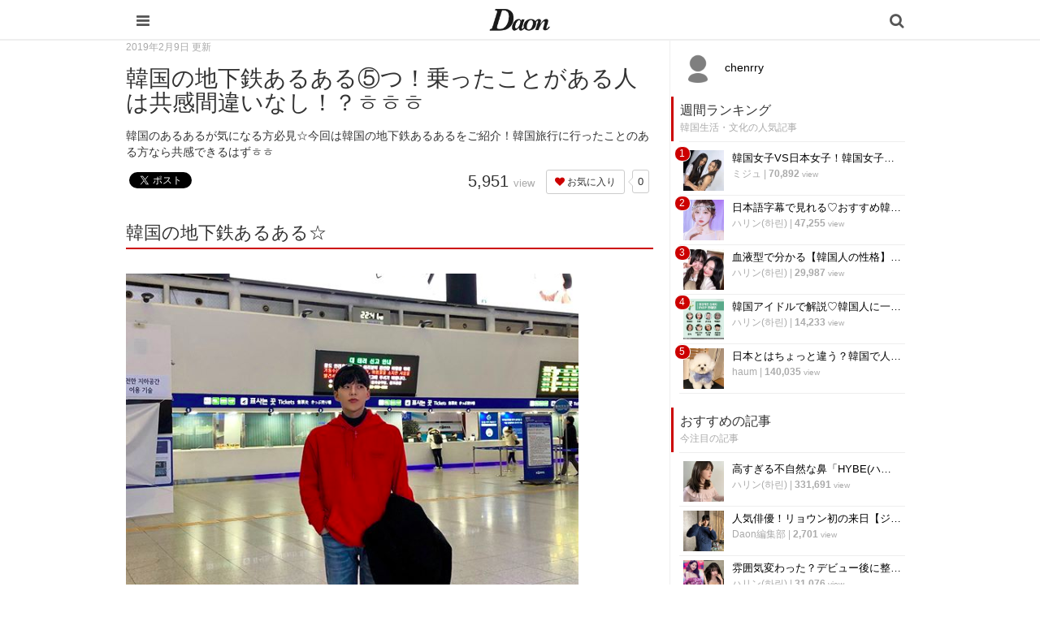

--- FILE ---
content_type: text/html; charset=utf-8
request_url: https://daon.media/life/JQbxf
body_size: 11156
content:
<!DOCTYPE html>

<html>
  <head>
    <meta charset="UTF-8">
    <title>韓国の地下鉄あるある⑤つ！乗ったことがある人は共感間違いなし！？ㅎㅎㅎ - 韓国情報サイト Daon［ダオン］</title>
    <meta name="viewport" content="width=device-width,initial-scale=1.0,minimum-scale=1.0,maximum-scale=1.0,user-scalable=no">
    <link rel="stylesheet" href="//maxcdn.bootstrapcdn.com/font-awesome/4.5.0/css/font-awesome.min.css">
    <link rel="stylesheet" media="screen" href="https://cdn.clipkit.co/clipkit/stylesheets/application-1.0.css" />
    <link rel="stylesheet" media="screen" href="https://cdn.clipkit.co/clipkit/stylesheets/application-mobile-1.0.css" />
    <link rel="stylesheet" href="https://cdn.clipkit.co/tenants/542/resources/assets/000/000/012/original/common_pc.css?1548834734">
    <script src="https://cdn.clipkit.co/clipkit/javascripts/default-1.0.js"></script>
    <link href="https://cdn.clipkit.co/tenants/542/sites/favicons/000/000/001/square/a4d07f0f-3851-41c8-9d76-47f6e09ec18d.png?1610254070" rel="shortcut icon" type="image/vnd.microsoft.icon">
    <link rel="apple-touch-icon" href="https://cdn.clipkit.co/tenants/542/sites/touch_icons/000/000/001/square/fb144976-ed37-423a-9236-25b869028c34.png?1610254071">
    <!-- headタグ内の上部に挿入されます -->

<meta name="google-site-verification" content="Xv28Nvnk4nj0BHoeJfUWW7usvSj1O_NDadaQMwhFEr0" />

<!-- Google Tag Manager -->
<script>(function(w,d,s,l,i){w[l]=w[l]||[];w[l].push({'gtm.start':
new Date().getTime(),event:'gtm.js'});var f=d.getElementsByTagName(s)[0],
j=d.createElement(s),dl=l!='dataLayer'?'&l='+l:'';j.async=true;j.src=
'https://www.googletagmanager.com/gtm.js?id='+i+dl;f.parentNode.insertBefore(j,f);
})(window,document,'script','dataLayer','GTM-56GNB37');</script>
<!-- End Google Tag Manager -->


    <script async custom-element="amp-auto-ads"
        src="https://cdn.ampproject.org/v0/amp-auto-ads-0.1.js">
</script>
    
  <link rel="canonical" href="https://daon.media/life/JQbxf">
  <link rel="amphtml" href="https://daon.media/life/JQbxf.amp">
  
  <meta name="description" content="韓国のあるあるが気になる方必見☆今回は韓国の地下鉄あるあるをご紹介！韓国旅行に行ったことのある方なら共感できるはずㅎㅎ">
  <meta name="keywords" content="オモシロ・ネタ,参考　豆知識　役立つ,韓国あるある,韓国交通　地下鉄　バス・タクシー,韓国生活　日常">
  <meta name="twitter:card" content="summary">
  <meta name="twitter:domain" content="daon.media">
  <meta name="twitter:title" content="韓国の地下鉄あるある⑤つ！乗ったことがある人は共感間違いなし！？ㅎㅎㅎ - 韓国情報サイト Daon［ダオン］">
  <meta name="twitter:image" content="https://cdn.clipkit.co/tenants/542/articles/images/000/000/315/medium/d899e37a-5190-4f5c-b9c7-da5ea19d8c4e.png?1549433734">
  <meta name="twitter:description" content="韓国のあるあるが気になる方必見☆今回は韓国の地下鉄あるあるをご紹介！韓国旅行に行ったことのある方なら共感できるはずㅎㅎ">
  <meta property="og:site_name" content="韓国情報サイト Daon［ダオン］">
  <meta property="og:title" content="韓国の地下鉄あるある⑤つ！乗ったことがある人は共感間違いなし！？ㅎㅎㅎ">
  <meta property="og:description" content="韓国のあるあるが気になる方必見☆今回は韓国の地下鉄あるあるをご紹介！韓国旅行に行ったことのある方なら共感できるはずㅎㅎ">
  <meta property="og:type" content="article">
  <meta property="og:url" content="https://daon.media/life/JQbxf">
  <meta property="og:image" content="https://cdn.clipkit.co/tenants/542/articles/images/000/000/315/large/d899e37a-5190-4f5c-b9c7-da5ea19d8c4e.png?1549433734">
  <script type="application/ld+json">
  {
    "@context": "http://schema.org",
    "@type": "NewsArticle",
    "mainEntityOfPage":{
      "@type":"WebPage",
      "@id": "https://daon.media/life/JQbxf"
    },
    "headline": "韓国の地下鉄あるある⑤つ！乗ったことがある人は共感間違いなし！？ㅎㅎㅎ",
    "image": {
      "@type": "ImageObject",
      "url": "https://cdn.clipkit.co/tenants/542/articles/images/000/000/315/medium/d899e37a-5190-4f5c-b9c7-da5ea19d8c4e.png?1549433734",
      "width": 800,
      "height": 600
    },
    "datePublished": "2019-01-05T00:00:00+09:00",
    "dateModified": "2019-02-09T21:19:39+09:00",
    "author": {
      "@type": "Person",
      "name": "chenrry"
    },
    "publisher": {
      "@type": "Organization",
      "name": "韓国情報サイト Daon［ダオン］",
      "logo": {
        "@type": "ImageObject",
        "url": "https://cdn.clipkit.co/tenants/542/sites/logos/000/000/001/logo_sm/f0a3972f-ab42-41e3-8628-cb7488329ec7.jpg?1610254070"
      }
    },
    "description": "韓国のあるあるが気になる方必見☆今回は韓国の地下鉄あるあるをご紹介！韓国旅行に行ったことのある方なら共感できるはずㅎㅎ"
  }
  </script>

  <script data-ad-client="ca-pub-1731330053154988" async src="https://pagead2.googlesyndication.com/pagead/js/adsbygoogle.js"></script>
  <meta name="csrf-param" content="authenticity_token" />
<meta name="csrf-token" content="Gh9J5ESsFm9ttZghnQcQVSG9HUM25rmjqfw3n6-XDFTFUVZLruPHvJYlgEjlgFw8rMad55Uzo-qbg9IluqahjA" /><link rel="next" href="/life/JQbxf?page=2" /><script>window.routing_root_path = '';
window.site_name = 'media';
I18n.defaultLocale = 'ja';
I18n.locale = 'ja';</script></head>

  <body class="device-mobile">
    
    <!-- bodyタグ内の上部に挿入されます -->

<!-- Google Tag Manager (noscript) -->
    <noscript><iframe src="https://www.googletagmanager.com/ns.html?id=GTM-56GNB37"
    height="0" width="0" style="display:none;visibility:hidden"></iframe></noscript>
    <!-- End Google Tag Manager (noscript) -->
    
   
    
    <script data-ad-client="ca-pub-1731330053154988" async src="https://pagead2.googlesyndication.com/pagead/js/adsbygoogle.js"></script>

<amp-ad width="100vw" height="320"
     type="adsense"
     data-ad-client="ca-pub-1731330053154988"
     data-ad-slot="5590695614"
     data-auto-format="mcrspv"
     data-full-width="">
  <div overflow=""></div>
</amp-ad>

<amp-auto-ads type="adsense"
        data-ad-client="ca-pub-1731330053154988">
</amp-auto-ads>

    <nav class="navbar navbar-fixed-top sb-slide">
      <div class="container">
        <div class="navbar-brand">
          
            <a href="/" title="韓国情報サイト Daon［ダオン］">
              <img src="https://cdn.clipkit.co/tenants/542/sites/logo_mobiles/000/000/001/logo_sm/20c01979-a693-4b78-8cf2-a00f44bc1c8b.jpg?1610254070" alt="韓国情報サイト Daon［ダオン］"></a>
          
        </div>
        <button type="button" class="btn sb-toggle sb-toggle-left">
          <span class="fa fa-bars fa-lg fa-inverse"></span>
        </button>
        <button type="button" class="btn nav-right" data-toggle="modal" data-target="#searchDialog">
          <span class="fa fa-search fa-lg fa-inverse"></span>
        </button>
      </div>
    </nav>
    <div class="modal fade" id="searchDialog"
        tabindex="-1" role="dialog" aria-labelledby="myModalLabel" aria-hidden="true">
      <div class="modal-dialog">
        <div class="modal-content">
          <form action="/search" role="search">
            <div class="modal-header">
              <button type="button" class="close" data-dismiss="modal" aria-hidden="true">&times;</button>
              <h4 class="modal-title" id="myModalLabel">検索</h4>
            </div>
            <div class="modal-body">
              <div class="input-group">
                <input type="text" class="form-control"
                  placeholder="気になるワードを入力" name="q" value="">
                <span class="input-group-btn">
                  <button type="submit" class="btn btn-default"><span class="fa fa-search"></span></button>
                </span>
              </div>
              <hr>
              <h4>人気のキーワード</h4>
              <div>
                
                  
                  
                
              </div>
            </div>
            <div class="modal-footer">
              <button type="button" class="btn btn-default" data-dismiss="modal">閉じる</button>
            </div>
          </form>
        </div>
      </div>
    </div>
    <div class="sb-slidebar sb-left">
      <div class="panel panel-default">
        <div class="panel-heading">メニュー</div>
        <div class="list-group">
          <a href="/mypage" class="list-group-item">マイページ</a>
        </div>
        <div class="panel-heading">カテゴリ一覧</div>
        <div class="list-group active">
          <a href="/" class="list-group-item">
            <img src="https://cdn.clipkit.co/clipkit/icons/small/all.png" alt="総合"> 総合</a>
          
            
              <a href="/entertainment" class="list-group-item ">
                <img src="https://cdn.clipkit.co/tenants/542/categories/icons/000/000/001/small/e21e11cd-58a1-46c2-ab2b-11d43ddbd6be.png?1545965306" alt="韓国エンタメ"> 韓国エンタメ</a>
            
              <a href="/trip" class="list-group-item ">
                <img src="https://cdn.clipkit.co/tenants/542/categories/icons/000/000/002/small/9325c2e9-babe-412b-9471-5ba308cde8bf.png?1545964846" alt="韓国旅行・留学"> 韓国旅行・留学</a>
            
              <a href="/fashion" class="list-group-item ">
                <img src="https://cdn.clipkit.co/tenants/542/categories/icons/000/000/005/small/06f3644e-89b1-4c75-aeba-bcea265e68ce.png?1545965728" alt="ファッション"> ファッション</a>
            
              <a href="/make" class="list-group-item ">
                <img src="https://cdn.clipkit.co/tenants/542/categories/icons/000/000/006/small/581ef3b0-06cf-4d01-b697-6660595d33fc.png?1545957580" alt="メイク・コスメ"> メイク・コスメ</a>
            
              <a href="/hair" class="list-group-item ">
                <img src="https://cdn.clipkit.co/tenants/542/categories/icons/000/000/007/small/83f64c09-34f9-4fe7-bec7-edb59f3063b0.png?1545958057" alt="髪型・ヘアアレンジ"> 髪型・ヘアアレンジ</a>
            
              <a href="/beauty" class="list-group-item ">
                <img src="https://cdn.clipkit.co/tenants/542/categories/icons/000/000/008/small/dac42b17-093c-45f1-9b00-49cd7c0cac2f.png?1545966192" alt="ビューティー・美容法"> ビューティー・美容法</a>
            
              <a href="/food" class="list-group-item ">
                <img src="https://cdn.clipkit.co/tenants/542/categories/icons/000/000/009/small/d5742f61-6bf8-414d-b794-8d7d21fb9ed6.png?1545957188" alt="グルメ・カフェ"> グルメ・カフェ</a>
            
              <a href="/love" class="list-group-item ">
                <img src="https://cdn.clipkit.co/tenants/542/categories/icons/000/000/010/small/2fa1a5b0-386b-4353-aded-cf56728bb1f3.png?1545966223" alt="恋愛・恋愛テク"> 恋愛・恋愛テク</a>
            
              <a href="/trend" class="list-group-item ">
                <img src="https://cdn.clipkit.co/tenants/542/categories/icons/000/000/011/small/ea9888ca-5ff2-40a7-be50-3ebd0148845f.png?1545960707" alt="韓国トレンド・流行"> 韓国トレンド・流行</a>
            
              <a href="/korean" class="list-group-item ">
                <img src="https://cdn.clipkit.co/tenants/542/categories/icons/000/000/012/small/d2c17900-5b53-4bf5-a4c7-3a15cafe897c.png?1545966895" alt="韓国語・ハングル"> 韓国語・ハングル</a>
            
              <a href="/life" class="list-group-item ">
                <img src="https://cdn.clipkit.co/tenants/542/categories/icons/000/000/013/small/83c65c45-fc54-4d43-a35a-94840b1b0178.png?1545966807" alt="韓国生活・文化"> 韓国生活・文化</a>
            
          
        </div>
      </div>
    </div>

    <div id="sb-site">
      


<div class="container">
  <div class="row">
    <div class="col col-sm-8 content-left">
      <div class="article">
        
          <div class="article-header">
            <div class="date">2019年2月9日 更新</div>
            <h1>韓国の地下鉄あるある⑤つ！乗ったことがある人は共感間違いなし！？ㅎㅎㅎ</h1>
            <p class="description">韓国のあるあるが気になる方必見☆今回は韓国の地下鉄あるあるをご紹介！韓国旅行に行ったことのある方なら共感できるはずㅎㅎ</p>
            <div class="row">
              <div class="col-md-6">
                <div class="social">
                  <span id="fb-root"></span>
                  <script>(function(d, s, id) {
                    var js, fjs = d.getElementsByTagName(s)[0];
                    if (d.getElementById(id)) return;
                    js = d.createElement(s); js.id = id;
                    js.src = "//connect.facebook.net/ja_JP/all.js#xfbml=1";
                    fjs.parentNode.insertBefore(js, fjs);
                  }(document, 'script', 'facebook-jssdk'));</script>
                  <span class="fb-like" data-href="https://daon.media/life/JQbxf" data-layout="button_count" data-action="like" data-show-faces="false" data-share="false"></span>
                  <a href="https://twitter.com/share" class="twitter-share-button" data-url="https://daon.media/life/JQbxf" data-lang="ja">ツイート</a>
                  <script>!function(d,s,id){var js,fjs=d.getElementsByTagName(s)[0];if(!d.getElementById(id)){js=d.createElement(s);js.id=id;js.src="https://platform.twitter.com/widgets.js";fjs.parentNode.insertBefore(js,fjs);}}(document,"script","twitter-wjs");</script>
                  <div class="line-it-button" data-lang="ja" data-type="share-a" data-ver="2" data-url="https://daon.media/life/JQbxf" style="display: none;"></div>
                  <script src="https://d.line-scdn.net/r/web/social-plugin/js/thirdparty/loader.min.js" async="async" defer="defer"></script>
                </div>
              </div>
              <div class="col-md-6 text-right">
                <div class="matome-status">
                  <span class="pageview">
                    <span class="value">
                      5,951
                    </span>
                    <span class="caption">view</span>
                  </span>
                  <span class="favorite">
                    <a href="/media/works/favorites/315/register?s=t"
                        class="btn btn-default btn-sm">
                      <span class="fa fa-heart"></span> お気に入り</a>
                    <span class="counter-bubble">
                      <span>
                        0
                      </span>
                    </span>
                  </span>
                </div>
              </div>
            </div>
          </div>
          
          <!--<div class="article-content">
            <p style="margin-bottom:20px;"><a href="https://e-kantei.net/lp/news_10007/?adv_id=wp_pack239" target="_blank"><img src="https://cdn.clipkit.co/tenants/542/resources/assets/000/000/021/original/uranai02.jpg?1569544110" width="100%"></a></p>
            <p>
            今話題の「電話占い」って？<br>
            「復縁したい…」「気になる彼に振り向いてほしい」など気になる人は、Daonがオススメする「電話占い」で占ってみてもらってください♪<br>
            有名な鑑定士が、恋愛・復縁・不倫・仕事・人間関係などに関する占いや相談に乗ってくれます！<br>
            <br>
            <a href="https://e-kantei.net/lp/news_10007/?adv_id=wp_pack239" target="_blank">>>電話占いカリス<<</a>
            </p>
          </div>-->
    
          
          <div class="article-content">
            
            
            
              
                <div class="article-item item_heading " id="item12053" data-item-id="12053" data-item-type="ItemHeading"><h2 class="item-body">韓国の地下鉄あるある☆</h2></div>
              
                <div class="article-item item_image " id="item12054" data-item-id="12054" data-item-type="ItemImage"><div class="image-large"><a class="lightbox" href="https://cdn.clipkit.co/tenants/542/item_images/images/000/012/054/medium/8683cc20-0259-460b-a168-3ab0b54d6518.png?1549432868" title=""><img class="img-responsive item-image" alt=" (12054)" data-reference="https://www.instagram.com/p/BtWJ1GPhF9L/" src="https://cdn.clipkit.co/tenants/542/item_images/images/000/012/054/medium/8683cc20-0259-460b-a168-3ab0b54d6518.png?1549432868" width="557" height="564" /></a><h4></h4></div><div class="cite">via <cite class="item-source"><a title="" target="_blank" rel="nofollow" href="https://www.instagram.com/p/BtWJ1GPhF9L/">www.instagram.com</a></cite></div></div>
              
                <div class="article-item item_text " id="item12055" data-item-id="12055" data-item-type="ItemText"><div class="item-body-hbr">地下鉄にこんな人”いるいる～”と共感してしまうことばかり！？ㅎㅎ<br /><br /><br />韓国に住んで感じた地下鉄あるあるをご紹介します☆<br /><br /><br />韓国旅行に行かれたことのある方なら共感ポイントがきっとあるはずΣ（ﾟдﾟlll）</div></div>
              
                <div class="article-item item_image " id="item12056" data-item-id="12056" data-item-type="ItemImage"><div class="image-large"><a class="lightbox" href="https://cdn.clipkit.co/tenants/542/item_images/images/000/012/056/medium/d5def856-0f98-411a-92e0-52ee5f9a19aa.png?1549432948" title=""><img class="img-responsive item-image" alt=" (12056)" data-reference="https://www.instagram.com/p/BqhElanhb-3/" src="https://cdn.clipkit.co/tenants/542/item_images/images/000/012/056/medium/d5def856-0f98-411a-92e0-52ee5f9a19aa.png?1549432948" width="594" height="592" /></a><h4></h4></div><div class="cite">via <cite class="item-source"><a title="" target="_blank" rel="nofollow" href="https://www.instagram.com/p/BqhElanhb-3/">www.instagram.com</a></cite></div></div>
              
                <div class="article-item item_heading " id="item12057" data-item-id="12057" data-item-type="ItemHeading"><h2 class="item-body">① 席の争奪戦！</h2></div>
              
                <div class="article-item item_image " id="item12059" data-item-id="12059" data-item-type="ItemImage"><div class="image-large"><a class="lightbox" href="https://cdn.clipkit.co/tenants/542/item_images/images/000/012/059/medium/8a801f41-176e-4644-9d9c-67404c2fb77e.jpg?1549433024" title=""><img class="img-responsive item-image" alt=" (12059)" data-reference="http://blogfiles.naver.net/20140411_207/celleniquesl_1397201388321Gs5l6_JPEG/20091216-6.jpg" src="https://cdn.clipkit.co/tenants/542/item_images/images/000/012/059/medium/8a801f41-176e-4644-9d9c-67404c2fb77e.jpg?1549433024" width="550" height="305" /></a><h4></h4></div><div class="cite">via <cite class="item-source"><a title="" target="_blank" rel="nofollow" href="http://blogfiles.naver.net/20140411_207/celleniquesl_1397201388321Gs5l6_JPEG/20091216-6.jpg">blogfiles.naver.net</a></cite></div></div>
              
                <div class="article-item item_text " id="item12060" data-item-id="12060" data-item-type="ItemText"><div class="item-body-hbr">韓国の地下鉄は本当に席の取り合いがすごい！ㅎㅎ<br /><br /><br />男の人は譲ってくれる人もたまにいますが・・・<br /><br /><br />女同士の取り合いが半端じゃないんです(　ﾟдﾟ)！<br /><br /><br />意地でも座ろうと思って座ったら・・・すごく睨まれた経験もㅋ</div></div>
              
                <div class="article-item item_image " id="item12058" data-item-id="12058" data-item-type="ItemImage"><div class="image-large"><a class="lightbox" href="https://cdn.clipkit.co/tenants/542/item_images/images/000/012/058/medium/43623de9-f262-4b09-ace0-2725d485d4d0.jpg?1549432972" title=""><img class="img-responsive item-image" alt=" (12058)" data-reference="http://post.phinf.naver.net/MjAxNzA0MDZfMjM1/MDAxNDkxNDc0ODgzMTEx.2fyAGVa5cQaAGLaM4s8Pe0VTFMndwJ_oUifAoWcQEMgg.nXyNtsyU_j6Ygc-PpFn0nmkR62XsFfkRWCguPrjgSTMg.JPEG/I_Lp6KwISUMk1WOP9gKB63UWkhTg.jpg" src="https://cdn.clipkit.co/tenants/542/item_images/images/000/012/058/medium/43623de9-f262-4b09-ace0-2725d485d4d0.jpg?1549432972" width="640" height="427" /></a><h4></h4></div><div class="cite">via <cite class="item-source"><a title="" target="_blank" rel="nofollow" href="http://post.phinf.naver.net/MjAxNzA0MDZfMjM1/MDAxNDkxNDc0ODgzMTEx.2fyAGVa5cQaAGLaM4s8Pe0VTFMndwJ_oUifAoWcQEMgg.nXyNtsyU_j6Ygc-PpFn0nmkR62XsFfkRWCguPrjgSTMg.JPEG/I_Lp6KwISUMk1WOP9gKB63UWkhTg.jpg">post.phinf.naver.net</a></cite></div></div>
              
                <div class="article-item item_heading " id="item12061" data-item-id="12061" data-item-type="ItemHeading"><h2 class="item-body">② 韓国名物？車内の物売り！</h2></div>
              
                <div class="article-item item_image " id="item12062" data-item-id="12062" data-item-type="ItemImage"><div class="image-large"><a class="lightbox" href="https://cdn.clipkit.co/tenants/542/item_images/images/000/012/062/medium/e8e47a2c-8159-4a0b-868c-0d82a2d1394c.jpg?1549433080" title=""><img class="img-responsive item-image" alt=" (12062)" data-reference="https://dbscthumb-phinf.pstatic.net/3764_000_1/20150312233240000_2CF1TOP83.jpg/GC049P00071.jpg?type=m4500_4500_fst_nce" src="https://cdn.clipkit.co/tenants/542/item_images/images/000/012/062/medium/e8e47a2c-8159-4a0b-868c-0d82a2d1394c.jpg?1549433080" width="640" height="427" /></a><h4></h4></div><div class="cite">via <cite class="item-source"><a title="" target="_blank" rel="nofollow" href="https://dbscthumb-phinf.pstatic.net/3764_000_1/20150312233240000_2CF1TOP83.jpg/GC049P00071.jpg?type=m4500_4500_fst_nce">dbscthumb-phinf.pstatic.net</a></cite></div></div>
              
                <div class="article-item item_text " id="item12063" data-item-id="12063" data-item-type="ItemText"><div class="item-body-hbr">韓国の地下鉄を利用するとたまに見かける車内販売！<br /><br /><br />演説販売方式や商品を直接渡してくる販売方法など様々なタイプが(ﾟωﾟ)ㅎㅎ<br /><br /><br />季節に合わせて多様な物が販売されていますが、販売許可はおりていないんだとか！！！！<br /><br /><br />なので、ついつい手に取らないように気をつけましょう・・・＞＜</div></div>
              
                <div class="article-item item_image " id="item12064" data-item-id="12064" data-item-type="ItemImage"><div class="image-large"><a class="lightbox" href="https://cdn.clipkit.co/tenants/542/item_images/images/000/012/064/medium/a5155e22-d27e-4e7b-97b7-f0ffb1271ca9.jpg?1549433206" title=""><img class="img-responsive item-image" alt=" (12064)" data-reference="http://blogfiles.naver.net/MjAxNzA3MTRfNTAg/MDAxNTAwMDAyODg0ODAy.cvFGJRQK5zCcUA564YMHEy1jTT9e8fqRLlzPcVi3_rwg.GICdghYwkZA32mvpkVgXNwBb1SEx8xcfqssNOADedI0g.JPEG.kjwkkht1125/arfqawr12_%283%29.jpg" src="https://cdn.clipkit.co/tenants/542/item_images/images/000/012/064/medium/a5155e22-d27e-4e7b-97b7-f0ffb1271ca9.jpg?1549433206" width="640" height="360" /></a><h4></h4></div><div class="cite">via <cite class="item-source"><a title="" target="_blank" rel="nofollow" href="http://blogfiles.naver.net/MjAxNzA3MTRfNTAg/MDAxNTAwMDAyODg0ODAy.cvFGJRQK5zCcUA564YMHEy1jTT9e8fqRLlzPcVi3_rwg.GICdghYwkZA32mvpkVgXNwBb1SEx8xcfqssNOADedI0g.JPEG.kjwkkht1125/arfqawr12_%283%29.jpg">blogfiles.naver.net</a></cite></div></div>
              
                <div class="article-item item_heading " id="item12066" data-item-id="12066" data-item-type="ItemHeading"><h2 class="item-body">③ 車内で電話は当たり前！！</h2></div>
              
                <div class="article-item item_image " id="item12065" data-item-id="12065" data-item-type="ItemImage"><div class="image-large"><a class="lightbox" href="https://cdn.clipkit.co/tenants/542/item_images/images/000/012/065/medium/a1e4fbb4-1efd-444a-9385-a16c9b1eaa2d.png?1549433319" title=""><img class="img-responsive item-image" alt=" (12065)" data-reference="https://www.instagram.com/p/BnYzLOilJGN/?hl=ja&amp;explore=true" src="https://cdn.clipkit.co/tenants/542/item_images/images/000/012/065/medium/a1e4fbb4-1efd-444a-9385-a16c9b1eaa2d.png?1549433319" width="589" height="591" /></a><h4></h4></div><div class="cite">via <cite class="item-source"><a title="" target="_blank" rel="nofollow" href="https://www.instagram.com/p/BnYzLOilJGN/?hl=ja&amp;explore=true">www.instagram.com</a></cite></div></div>
              
                <div class="article-item item_text " id="item12067" data-item-id="12067" data-item-type="ItemText"><div class="item-body-hbr">電車内で電話をかけるのは韓国では当たり前ㅎㅎ<br /><br /><br />電車移動は暇なのでㅋㅋ電話をしている人が多いんですよΣ（・□・；）<br /><br /><br />なので、電話をしていても視線を集めることはありません！（電話をすることが当たり前なので…）<br /><br /><br />日本では完全にマナー違反で、他人からの視線も気になりますよねㅠㅠ</div></div>
              
            <div class="clearfix paginate text-center"><div class="pull-right num-lines">25 件</div><ul class="pagination"><li class="prev disabled"><span class="fa fa-angle-double-left"></span></li><li class="page active"><a href="/life/JQbxf">1</a></li><li class="page "><a rel="next" href="/life/JQbxf?page=2">2</a></li><li class="next_page"><a rel="next" href="/life/JQbxf?page=2"><span class="fa fa-angle-double-right"></span></a></li></ul></div>
          </div>
          
          
            <div class="list-group articles-lg">
              <h2>
                関連する記事
                <small>こんな記事も人気です♪</small>
              </h2>
              
              <div class="list-group-item clearfix">
                <a href="/life/lnQsf">
                  <img src="https://cdn.clipkit.co/tenants/542/articles/images/000/000/374/square/6e4b932e-1514-4f2e-8556-a9173f80ef74.png?1550551520" alt="日本では考えられない！？韓国に住んでみて気づく驚くべき生活習慣⑤つ" class="pull-left">
                  <h4 class="list-group-item-heading">日本では考えられない！？韓国に住んでみて気づく驚くべき生活習慣⑤つ</h4>
                </a>
                <div class="list-group-item-text">
                  隣の国なのにこんなに違う！？と思わずびっくりしてしまう韓国あるあるをご紹介♪
                  <div class="curator">
                    <a href="/authors/hVeuz">chenrry</a> |
                    <span class="num-views">
                      18,117 <small>view</small>
                    </span>
                  </div>
                </div>
              </div>
              
              <div class="list-group-item clearfix">
                <a href="/life/7kmMe">
                  <img src="https://cdn.clipkit.co/tenants/542/articles/images/000/000/384/square/25bd50f8-077d-4a13-a5b7-45fa047fcafe.png?1550043108" alt="あなたはいくつ当てはまる！？ㅋㅋㅋ”韓国人っぽさレベル”をチェックしよう♪" class="pull-left">
                  <h4 class="list-group-item-heading">あなたはいくつ当てはまる！？ㅋㅋㅋ”韓国人っぽさレベル”をチェックしよう♪</h4>
                </a>
                <div class="list-group-item-text">
                  みなさんはいくつ当てはまる？あなたの”韓国人レベル”はどれくらいかチェックしてみましょう♡共感できるほど韓国人に近い感覚の持ち主！ㅋㅋ
                  <div class="curator">
                    <a href="/authors/hVeuz">chenrry</a> |
                    <span class="num-views">
                      5,841 <small>view</small>
                    </span>
                  </div>
                </div>
              </div>
              
              <div class="list-group-item clearfix">
                <a href="/love/RwoQ7">
                  <img src="https://cdn.clipkit.co/tenants/542/articles/images/000/000/304/square/3a715a0c-b80e-453e-87b4-439f1a0dca91.png?1549347677" alt="恋愛大国の女子は一味違う！韓国女子の恋愛観は凄かった♡ㅎㅎ" class="pull-left">
                  <h4 class="list-group-item-heading">恋愛大国の女子は一味違う！韓国女子の恋愛観は凄かった♡ㅎㅎ</h4>
                </a>
                <div class="list-group-item-text">
                  韓国女子と日本女子の間で感じる恋愛観の差をご紹介！彼氏に求める事が日本女子よりも大胆な韓国女子の考え方に注目♡
                  <div class="curator">
                    <a href="/authors/hVeuz">chenrry</a> |
                    <span class="num-views">
                      9,977 <small>view</small>
                    </span>
                  </div>
                </div>
              </div>
              
              <div class="list-group-item clearfix">
                <a href="/love/OFrP4">
                  <img src="https://cdn.clipkit.co/tenants/542/articles/images/000/000/297/square/42bd8ebc-7ee9-44ee-94b5-d39e7f3d94cf.jpg?1723863948" alt="韓国男子から急に連絡が途絶える理由は！？日韓恋愛する前にチェック！" class="pull-left">
                  <h4 class="list-group-item-heading">韓国男子から急に連絡が途絶える理由は！？日韓恋愛する前にチェック！</h4>
                </a>
                <div class="list-group-item-text">
                  韓国男子と連絡を取っているけど、最近なかなか返事がない…という日本女子必見！今回は韓国男子から急に連絡が途絶える理由をご紹介！【24/08/17更新】
                  <div class="curator">
                    <a href="/authors/hVeuz">chenrry</a> |
                    <span class="num-views">
                      28,390 <small>view</small>
                    </span>
                  </div>
                </div>
              </div>
              
              <div class="list-group-item clearfix">
                <a href="/korean/DFs5F">
                  <img src="https://cdn.clipkit.co/tenants/542/articles/images/000/001/050/square/f4a21a0e-4c56-4b40-9d9f-3a6ff2bdb7a8.jpg?1556558748" alt="【韓国人がリアルに使う韓国語】2019年上半期にできた”新造語”をチェックしてみよう♫" class="pull-left">
                  <h4 class="list-group-item-heading">【韓国人がリアルに使う韓国語】2019年上半期にできた”新造語”をチェックしてみよう♫</h4>
                </a>
                <div class="list-group-item-text">
                  韓国人がリアルに使う韓国語は辞書には載っていないものばかり！今回は2019年上半期に新しく出来た”新造語”をご紹介します♪
                  <div class="curator">
                    <a href="/authors/HO7L8">haum</a> |
                    <span class="num-views">
                      8,154 <small>view</small>
                    </span>
                  </div>
                </div>
              </div>
              
            </div>
          
          
            <h2>
              この記事のキーワード
              <small class="hidden-xs">キーワードから記事を探す</small>
            </h2>
            <div class="tags">
              
                <a href="/tags/%E3%82%AA%E3%83%A2%E3%82%B7%E3%83%AD%E3%83%BB%E3%83%8D%E3%82%BF" class="btn btn-default btn-sm">
                  <span class="fa fa-tag fa-lg text-muted"></span>
                  オモシロ・ネタ (9)</a>
              
                <a href="/tags/%E5%8F%82%E8%80%83%E3%80%80%E8%B1%86%E7%9F%A5%E8%AD%98%E3%80%80%E5%BD%B9%E7%AB%8B%E3%81%A4" class="btn btn-default btn-sm">
                  <span class="fa fa-tag fa-lg text-muted"></span>
                  参考　豆知識　役立つ (420)</a>
              
                <a href="/tags/%E9%9F%93%E5%9B%BD%E3%81%82%E3%82%8B%E3%81%82%E3%82%8B" class="btn btn-default btn-sm">
                  <span class="fa fa-tag fa-lg text-muted"></span>
                  韓国あるある (94)</a>
              
                <a href="/tags/%E9%9F%93%E5%9B%BD%E4%BA%A4%E9%80%9A%E3%80%80%E5%9C%B0%E4%B8%8B%E9%89%84%E3%80%80%E3%83%90%E3%82%B9%E3%83%BB%E3%82%BF%E3%82%AF%E3%82%B7%E3%83%BC" class="btn btn-default btn-sm">
                  <span class="fa fa-tag fa-lg text-muted"></span>
                  韓国交通　地下鉄　バス・タクシー (5)</a>
              
                <a href="/tags/%E9%9F%93%E5%9B%BD%E7%94%9F%E6%B4%BB%E3%80%80%E6%97%A5%E5%B8%B8" class="btn btn-default btn-sm">
                  <span class="fa fa-tag fa-lg text-muted"></span>
                  韓国生活　日常 (198)</a>
              
            </div>
          
          <h2>
            この記事のキュレーター
          </h2>
          <div class="curator article-curator">
            <a href="/authors/hVeuz">
              <img src="https://cdn.clipkit.co/clipkit/images/avater_lg/missing.png" class="img-circle" alt="chenrry">
              chenrry</a>
            
          </div>
          
        
      </div>
    </div>
    <div class="col col-sm-4 content-right">
      <div class="article-curator">
        <div class="curator hidden-xs">
          <a href="/authors/hVeuz">
            <img src="https://cdn.clipkit.co/clipkit/images/avater_lg/missing.png" class="img-circle" alt="chenrry">
            chenrry</a>
          
        </div>
      </div>
      <div class="panel panel-fancy popular-articles">
        
          
          <div class="panel-heading">
            <h3 class="panel-title">週間ランキング</h3>
            <p>韓国生活・文化の人気記事</p>
          </div>
          <div class="panel-body">
            <div class="list-group articles-sm">
              
              
                <span class="rank">1</span>
                <div class="list-group-item clearfix">
                  <a href="/life/YQDUa">
                    <img src="https://cdn.clipkit.co/tenants/542/articles/images/000/003/430/square/94715976-a523-41e6-86e1-33347cb114a5.jpg?1724161226" alt="韓国女子VS日本女子！韓国女子に多い特徴は何？♡" class="pull-left">
                    <h4 class="list-group-item-heading">韓国女子VS日本女子！韓国女子に多い特徴は何？♡</h4>
                  </a>
                  <div class="list-group-item-text">
                    <div class="curator">
                      <a href="/authors/n75dp">ミジュ</a> |
                      <span class="num-views">
                        70,892 <small>view</small>
                      </span>
                    </div>
                  </div>
                </div>
              
                <span class="rank">2</span>
                <div class="list-group-item clearfix">
                  <a href="/life/mGayZ">
                    <img src="https://cdn.clipkit.co/tenants/542/articles/images/000/005/702/square/9fd1b4d2-bf60-44d4-a3c2-bf47e6ccbc5c.jpg?1715868931" alt="日本語字幕で見れる♡おすすめ韓国女子YouTubeチャンネル【⑧選】" class="pull-left">
                    <h4 class="list-group-item-heading">日本語字幕で見れる♡おすすめ韓国女子YouTubeチャンネル【⑧選】</h4>
                  </a>
                  <div class="list-group-item-text">
                    <div class="curator">
                      <a href="/authors/2aAtG">ハリン(하린)</a> |
                      <span class="num-views">
                        47,255 <small>view</small>
                      </span>
                    </div>
                  </div>
                </div>
              
                <span class="rank">3</span>
                <div class="list-group-item clearfix">
                  <a href="/life/7LGYo">
                    <img src="https://cdn.clipkit.co/tenants/542/articles/images/000/004/905/square/17364b2c-5281-4c3b-b21f-e7fc2be5e916.jpg?1723864166" alt="血液型で分かる【韓国人の性格】を紹介♡男女の相性も一緒にチェックしよう！" class="pull-left">
                    <h4 class="list-group-item-heading">血液型で分かる【韓国人の性格】を紹介♡男女の相性も一緒にチェックしよう！</h4>
                  </a>
                  <div class="list-group-item-text">
                    <div class="curator">
                      <a href="/authors/2aAtG">ハリン(하린)</a> |
                      <span class="num-views">
                        29,987 <small>view</small>
                      </span>
                    </div>
                  </div>
                </div>
              
                <span class="rank">4</span>
                <div class="list-group-item clearfix">
                  <a href="/life/GYLPb">
                    <img src="https://cdn.clipkit.co/tenants/542/articles/images/000/006/220/square/52663338-5b9e-4e44-b264-50d1567ff879.jpg?1664019707" alt="韓国アイドルで解説♡韓国人に一番多い「MBTI」は？ランキングで紹介！" class="pull-left">
                    <h4 class="list-group-item-heading">韓国アイドルで解説♡韓国人に一番多い「MBTI」は？ランキングで紹介！</h4>
                  </a>
                  <div class="list-group-item-text">
                    <div class="curator">
                      <a href="/authors/2aAtG">ハリン(하린)</a> |
                      <span class="num-views">
                        14,233 <small>view</small>
                      </span>
                    </div>
                  </div>
                </div>
              
                <span class="rank">5</span>
                <div class="list-group-item clearfix">
                  <a href="/life/QSOqD">
                    <img src="https://cdn.clipkit.co/tenants/542/articles/images/000/002/446/square/4ec2e560-f1af-4797-89d8-32867ad107b9.jpg?1730904148" alt="日本とはちょっと違う？韓国で人気の犬種BEST⑨♡" class="pull-left">
                    <h4 class="list-group-item-heading">日本とはちょっと違う？韓国で人気の犬種BEST⑨♡</h4>
                  </a>
                  <div class="list-group-item-text">
                    <div class="curator">
                      <a href="/authors/HO7L8">haum</a> |
                      <span class="num-views">
                        140,035 <small>view</small>
                      </span>
                    </div>
                  </div>
                </div>
              
            </div>
          </div>
        
      </div>
      <div class="panel panel-fancy pickup-articles">
        <div class="panel-heading">
          <h3 class="panel-title">おすすめの記事</h3>
          <p>今注目の記事</p>
        </div>
        <div class="panel-body">
          <div class="list-group articles-sm">
            
              
              
                <div class="list-group-item clearfix">
                  <a href="/entertainment/GN6oN">
                    <img src="https://cdn.clipkit.co/tenants/542/articles/images/000/005/913/square/9a0f1810-6e7f-4c27-b1e0-07fcfbe1d11d.jpg?1746894273" alt="高すぎる不自然な鼻「HYBE(ハイブ)鼻」とは？該当K-POPアイドルや病院はどこ？" class="pull-left">
                    <h4 class="list-group-item-heading">高すぎる不自然な鼻「HYBE(ハイブ)鼻」とは？該当K-POPアイドルや病院はどこ？</h4>
                  </a>
                  <div class="list-group-item-text">
                    <div class="curator">
                      <a href="/authors/2aAtG">ハリン(하린)</a> |
                      <span class="num-views">
                        331,691 <small>view</small>
                      </span>
                    </div>
                  </div>
                </div>
              
                <div class="list-group-item clearfix">
                  <a href="/entertainment/3P0L2">
                    <img src="https://cdn.clipkit.co/tenants/542/articles/images/000/009/097/square/4fa579ec-1658-42c6-a307-5ec9f2cb5a4a.jpg?1740142263" alt="人気俳優！リョウン初の来日【ジャパンファンミーティング】詳細♡" class="pull-left">
                    <h4 class="list-group-item-heading">人気俳優！リョウン初の来日【ジャパンファンミーティング】詳細♡</h4>
                  </a>
                  <div class="list-group-item-text">
                    <div class="curator">
                      <a href="/authors/e0qBj">Daon編集部</a> |
                      <span class="num-views">
                        2,701 <small>view</small>
                      </span>
                    </div>
                  </div>
                </div>
              
                <div class="list-group-item clearfix">
                  <a href="/entertainment/3mH0b">
                    <img src="https://cdn.clipkit.co/tenants/542/articles/images/000/006/259/square/2871bcaa-3b28-4b48-bff2-d523530ccbfb.png?1734521885" alt="雰囲気変わった？デビュー後に整形説が浮上した韓国アイドルまとめ！" class="pull-left">
                    <h4 class="list-group-item-heading">雰囲気変わった？デビュー後に整形説が浮上した韓国アイドルまとめ！</h4>
                  </a>
                  <div class="list-group-item-text">
                    <div class="curator">
                      <a href="/authors/2aAtG">ハリン(하린)</a> |
                      <span class="num-views">
                        31,076 <small>view</small>
                      </span>
                    </div>
                  </div>
                </div>
              
                <div class="list-group-item clearfix">
                  <a href="/trend/ysmP9">
                    <img src="https://cdn.clipkit.co/tenants/542/articles/images/000/006/601/square/5d8b6df8-1d9a-4f43-bf2f-d94fdd56e50f.png?1730593626" alt="【最新】K-POPアイドルで流行しているセルカショットまとめ♡" class="pull-left">
                    <h4 class="list-group-item-heading">【最新】K-POPアイドルで流行しているセルカショットまとめ♡</h4>
                  </a>
                  <div class="list-group-item-text">
                    <div class="curator">
                      <a href="/authors/2aAtG">ハリン(하린)</a> |
                      <span class="num-views">
                        3,847 <small>view</small>
                      </span>
                    </div>
                  </div>
                </div>
              
                <div class="list-group-item clearfix">
                  <a href="/entertainment/jOUpL">
                    <img src="https://cdn.clipkit.co/tenants/542/articles/images/000/009/098/square/7cb010eb-ace4-46ab-8e0b-c0f1817e0ba5.jpg?1740235849" alt="2025年上半期！来日予定の韓国俳優まとめ♡開催場所や日時は？" class="pull-left">
                    <h4 class="list-group-item-heading">2025年上半期！来日予定の韓国俳優まとめ♡開催場所や日時は？</h4>
                  </a>
                  <div class="list-group-item-text">
                    <div class="curator">
                      <a href="/authors/2aAtG">ハリン(하린)</a> |
                      <span class="num-views">
                        23,746 <small>view</small>
                      </span>
                    </div>
                  </div>
                </div>
              
            
          </div>
        </div>
      </div>
      <div class="panel panel-fancy popular-tags">
        <div class="panel-heading">
          <h3 class="panel-title">人気のキーワード</h3>
          <p>いま話題になっているキーワード</p>
        </div>
        <div class="panel-body">
          <div class="tags">
            
              
              
            
          </div>
        </div>
      </div>
    </div>
  </div>
</div>

    </div>

    <div class="footer1">
      <div class="container">
        <div class="row">
          <div class="col-sm-2">
            <a class="ft_logo" href="/"><img src="https://cdn.clipkit.co/tenants/542/sites/logos/000/000/001/logo_sm/f0a3972f-ab42-41e3-8628-cb7488329ec7.jpg?1610254070"></a>
          </div>

          <div class="footer-style">
            <div class="col-sm-10">
                <h4>カテゴリ</h4>
                <ul class="list-unstyled">
                    <li><a href="/entertainment">韓国エンタメ</a></li>
                    <li><a href="/trip">韓国旅行・留学</a></li>
                    <li><a href="/fashion">ファッション</a></li>
                    <li><a href="/make">メイク・コスメ</a></li>
                    <li><a href="/hair">髪型・ヘアアレンジ</a></li>
                    <li><a href="/beauty">ビューティー・美容法</a></li>
                    <li><a href="/food">グルメ・カフェ</a></li>
                    <li><a href="/love">恋愛・恋愛テク</a></li>
                    <li><a href="/trend">韓国トレンド・流行</a></li>
                    <li><a href="/krean">韓国語</a></li>
                    <li><a href="/life">韓国生活・文化</a></li>
                </ul>
            </div>
            <div class="col-sm-10">
                <h4>韓国情報サイト Daon［ダオン］</h4>
                    <ul class="list-unstyled">
                        <li><a href="/company">運営会社</a></li>
                        <li><a href="/rules">利用規約</a></li>
                        <li><a href="/policy">プライバシー・ポリシー</a></li>
                        <li><a href="/contact">お問い合わせ</a></li>
                        <li><a href="#">ライター一覧</a></li>
                        <li><a href="/users/sign_up">ライター募集</a></li>
                        <li><a target="_blank" href="https://instagram.com/daon_mediasite?igshid=MTV5Mm50cXV0ZmF3OA==">公式Instagram</a></li>
                        <li><a target="_blank" href="https://twitter.com/Daon_korea?lang=ja">公式Twitter</a></li>
                    </ul>
            </div>
          </div>

        </div>
      </div>
    </div>
    <div class="footer2">
      <div class="container">
        <div class="row">
          <div>Copyright &copy; 韓国情報サイト Daon［ダオン］</div>
        </div>
      </div>
    </div>

    <script src="https://cdn.clipkit.co/clipkit/javascripts/application-1.0.js" async></script>
    <script src="https://cdn.clipkit.co/clipkit/javascripts/application-mobile-1.0.js" async></script>

  <script async="async" defer="defer" src="//www.instagram.com/embed.js"></script><script src="//cdn.clipkit.co/clipkit_assets/beacon-414f23f8ff2b763f9a6861cc093f7ad22529a6ba44cd8cf474410fb416eaa182.js" async="async" id="clipkit-beacon" data-page-type="article" data-page-id="315" data-domain="daon.media" data-url="/life/JQbxf" data-href="https://daon.media/media/beacon"></script><script async="async" data-label="saas" src="//b.clipkit.co/"></script>

<!--Clipkit(R) v14.23.0-20260119 Copyright (C) 2026 VECTOR Inc.-->

</body>
</html>


--- FILE ---
content_type: text/html; charset=utf-8
request_url: https://www.google.com/recaptcha/api2/aframe
body_size: 267
content:
<!DOCTYPE HTML><html><head><meta http-equiv="content-type" content="text/html; charset=UTF-8"></head><body><script nonce="RZWBupWFS7p83I7Ikdgv1w">/** Anti-fraud and anti-abuse applications only. See google.com/recaptcha */ try{var clients={'sodar':'https://pagead2.googlesyndication.com/pagead/sodar?'};window.addEventListener("message",function(a){try{if(a.source===window.parent){var b=JSON.parse(a.data);var c=clients[b['id']];if(c){var d=document.createElement('img');d.src=c+b['params']+'&rc='+(localStorage.getItem("rc::a")?sessionStorage.getItem("rc::b"):"");window.document.body.appendChild(d);sessionStorage.setItem("rc::e",parseInt(sessionStorage.getItem("rc::e")||0)+1);localStorage.setItem("rc::h",'1769012728827');}}}catch(b){}});window.parent.postMessage("_grecaptcha_ready", "*");}catch(b){}</script></body></html>